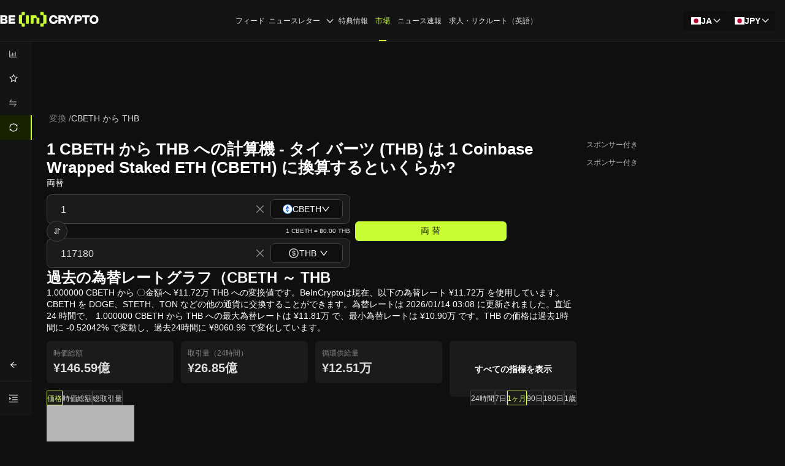

--- FILE ---
content_type: application/javascript; charset=UTF-8
request_url: https://jp.beincrypto.com/cdn-cgi/challenge-platform/scripts/jsd/main.js
body_size: 4285
content:
window._cf_chl_opt={oPNF3:'g'};~function(y3,b,k,G,U,N,M,z,S){y3=R,function(C,d,yT,y2,A,v){for(yT={C:273,d:322,A:378,v:373,g:382,J:326,H:384,X:325,l:314,a:281,F:383,O:363},y2=R,A=C();!![];)try{if(v=parseInt(y2(yT.C))/1+parseInt(y2(yT.d))/2*(-parseInt(y2(yT.A))/3)+parseInt(y2(yT.v))/4+-parseInt(y2(yT.g))/5*(parseInt(y2(yT.J))/6)+-parseInt(y2(yT.H))/7*(parseInt(y2(yT.X))/8)+parseInt(y2(yT.l))/9*(-parseInt(y2(yT.a))/10)+parseInt(y2(yT.F))/11*(parseInt(y2(yT.O))/12),d===v)break;else A.push(A.shift())}catch(g){A.push(A.shift())}}(y,318879),b=this||self,k=b[y3(307)],G=function(yh,yf,yB,yZ,y4,d,A,g){return yh={C:369,d:323},yf={C:350,d:350,A:351,v:350,g:350,J:364,H:350,X:290,l:351,a:290,F:350},yB={C:360},yZ={C:360,d:290,A:334,v:329,g:368,J:329,H:368,X:330,l:351,a:330,F:351,O:351,j:350,i:351,K:350,Q:334,E:368,W:330,L:351,x:351,Y:351,m:351,D:351,y0:364},y4=y3,d=String[y4(yh.C)],A={'h':function(J,yn){return yn={C:305,d:290},null==J?'':A.g(J,6,function(H,y5){return y5=R,y5(yn.C)[y5(yn.d)](H)})},'g':function(J,H,X,y6,F,O,j,i,K,Q,E,W,L,x,Y,D,y0,y1){if(y6=y4,J==null)return'';for(O={},j={},i='',K=2,Q=3,E=2,W=[],L=0,x=0,Y=0;Y<J[y6(yZ.C)];Y+=1)if(D=J[y6(yZ.d)](Y),Object[y6(yZ.A)][y6(yZ.v)][y6(yZ.g)](O,D)||(O[D]=Q++,j[D]=!0),y0=i+D,Object[y6(yZ.A)][y6(yZ.J)][y6(yZ.H)](O,y0))i=y0;else{if(Object[y6(yZ.A)][y6(yZ.J)][y6(yZ.H)](j,i)){if(256>i[y6(yZ.X)](0)){for(F=0;F<E;L<<=1,H-1==x?(x=0,W[y6(yZ.l)](X(L)),L=0):x++,F++);for(y1=i[y6(yZ.a)](0),F=0;8>F;L=1.02&y1|L<<1,H-1==x?(x=0,W[y6(yZ.F)](X(L)),L=0):x++,y1>>=1,F++);}else{for(y1=1,F=0;F<E;L=y1|L<<1.42,H-1==x?(x=0,W[y6(yZ.O)](X(L)),L=0):x++,y1=0,F++);for(y1=i[y6(yZ.a)](0),F=0;16>F;L=L<<1|y1&1.48,x==H-1?(x=0,W[y6(yZ.O)](X(L)),L=0):x++,y1>>=1,F++);}K--,K==0&&(K=Math[y6(yZ.j)](2,E),E++),delete j[i]}else for(y1=O[i],F=0;F<E;L=L<<1.15|1&y1,x==H-1?(x=0,W[y6(yZ.i)](X(L)),L=0):x++,y1>>=1,F++);i=(K--,K==0&&(K=Math[y6(yZ.K)](2,E),E++),O[y0]=Q++,String(D))}if(i!==''){if(Object[y6(yZ.Q)][y6(yZ.J)][y6(yZ.E)](j,i)){if(256>i[y6(yZ.W)](0)){for(F=0;F<E;L<<=1,H-1==x?(x=0,W[y6(yZ.O)](X(L)),L=0):x++,F++);for(y1=i[y6(yZ.a)](0),F=0;8>F;L=y1&1.46|L<<1.28,x==H-1?(x=0,W[y6(yZ.L)](X(L)),L=0):x++,y1>>=1,F++);}else{for(y1=1,F=0;F<E;L=L<<1.97|y1,H-1==x?(x=0,W[y6(yZ.x)](X(L)),L=0):x++,y1=0,F++);for(y1=i[y6(yZ.a)](0),F=0;16>F;L=L<<1|1.17&y1,x==H-1?(x=0,W[y6(yZ.Y)](X(L)),L=0):x++,y1>>=1,F++);}K--,0==K&&(K=Math[y6(yZ.j)](2,E),E++),delete j[i]}else for(y1=O[i],F=0;F<E;L=y1&1|L<<1.69,H-1==x?(x=0,W[y6(yZ.m)](X(L)),L=0):x++,y1>>=1,F++);K--,0==K&&E++}for(y1=2,F=0;F<E;L=L<<1|1.53&y1,x==H-1?(x=0,W[y6(yZ.D)](X(L)),L=0):x++,y1>>=1,F++);for(;;)if(L<<=1,x==H-1){W[y6(yZ.i)](X(L));break}else x++;return W[y6(yZ.y0)]('')},'j':function(J,yS,y7){return yS={C:330},y7=y4,J==null?'':J==''?null:A.i(J[y7(yB.C)],32768,function(H,y8){return y8=y7,J[y8(yS.C)](H)})},'i':function(J,H,X,y9,F,O,j,i,K,Q,E,W,L,x,Y,D,y1,y0){for(y9=y4,F=[],O=4,j=4,i=3,K=[],W=X(0),L=H,x=1,Q=0;3>Q;F[Q]=Q,Q+=1);for(Y=0,D=Math[y9(yf.C)](2,2),E=1;E!=D;y0=L&W,L>>=1,0==L&&(L=H,W=X(x++)),Y|=(0<y0?1:0)*E,E<<=1);switch(Y){case 0:for(Y=0,D=Math[y9(yf.d)](2,8),E=1;E!=D;y0=W&L,L>>=1,L==0&&(L=H,W=X(x++)),Y|=(0<y0?1:0)*E,E<<=1);y1=d(Y);break;case 1:for(Y=0,D=Math[y9(yf.C)](2,16),E=1;E!=D;y0=L&W,L>>=1,0==L&&(L=H,W=X(x++)),Y|=(0<y0?1:0)*E,E<<=1);y1=d(Y);break;case 2:return''}for(Q=F[3]=y1,K[y9(yf.A)](y1);;){if(x>J)return'';for(Y=0,D=Math[y9(yf.v)](2,i),E=1;E!=D;y0=L&W,L>>=1,0==L&&(L=H,W=X(x++)),Y|=E*(0<y0?1:0),E<<=1);switch(y1=Y){case 0:for(Y=0,D=Math[y9(yf.g)](2,8),E=1;D!=E;y0=W&L,L>>=1,L==0&&(L=H,W=X(x++)),Y|=(0<y0?1:0)*E,E<<=1);F[j++]=d(Y),y1=j-1,O--;break;case 1:for(Y=0,D=Math[y9(yf.C)](2,16),E=1;E!=D;y0=L&W,L>>=1,0==L&&(L=H,W=X(x++)),Y|=E*(0<y0?1:0),E<<=1);F[j++]=d(Y),y1=j-1,O--;break;case 2:return K[y9(yf.J)]('')}if(O==0&&(O=Math[y9(yf.H)](2,i),i++),F[y1])y1=F[y1];else if(j===y1)y1=Q+Q[y9(yf.X)](0);else return null;K[y9(yf.l)](y1),F[j++]=Q+y1[y9(yf.a)](0),O--,Q=y1,O==0&&(O=Math[y9(yf.F)](2,i),i++)}}},g={},g[y4(yh.d)]=A.h,g}(),U={},U[y3(312)]='o',U[y3(379)]='s',U[y3(286)]='u',U[y3(277)]='z',U[y3(298)]='n',U[y3(275)]='I',U[y3(272)]='b',N=U,b[y3(287)]=function(C,A,g,J,yl,yX,yH,yd,X,F,O,j,i,K){if(yl={C:308,d:313,A:309,v:308,g:372,J:267,H:385,X:385,l:346,a:359,F:360,O:377,j:268},yX={C:337,d:360,A:366},yH={C:334,d:329,A:368,v:351},yd=y3,null===A||void 0===A)return J;for(X=s(A),C[yd(yl.C)][yd(yl.d)]&&(X=X[yd(yl.A)](C[yd(yl.v)][yd(yl.d)](A))),X=C[yd(yl.g)][yd(yl.J)]&&C[yd(yl.H)]?C[yd(yl.g)][yd(yl.J)](new C[(yd(yl.X))](X)):function(Q,yq,E){for(yq=yd,Q[yq(yX.C)](),E=0;E<Q[yq(yX.d)];Q[E]===Q[E+1]?Q[yq(yX.A)](E+1,1):E+=1);return Q}(X),F='nAsAaAb'.split('A'),F=F[yd(yl.l)][yd(yl.a)](F),O=0;O<X[yd(yl.F)];j=X[O],i=V(C,A,j),F(i)?(K='s'===i&&!C[yd(yl.O)](A[j]),yd(yl.j)===g+j?H(g+j,i):K||H(g+j,A[j])):H(g+j,i),O++);return J;function H(Q,E,ye){ye=R,Object[ye(yH.C)][ye(yH.d)][ye(yH.A)](J,E)||(J[E]=[]),J[E][ye(yH.v)](Q)}},M=y3(279)[y3(320)](';'),z=M[y3(346)][y3(359)](M),b[y3(341)]=function(C,A,yF,yA,v,g,J,H){for(yF={C:348,d:360,A:360,v:367,g:351,J:328},yA=y3,v=Object[yA(yF.C)](A),g=0;g<v[yA(yF.d)];g++)if(J=v[g],J==='f'&&(J='N'),C[J]){for(H=0;H<A[v[g]][yA(yF.A)];-1===C[J][yA(yF.v)](A[v[g]][H])&&(z(A[v[g]][H])||C[J][yA(yF.g)]('o.'+A[v[g]][H])),H++);}else C[J]=A[v[g]][yA(yF.J)](function(X){return'o.'+X})},S=Z(),f();function B(v,g,yx,yM,J,H,X,l,a,F,O,j){if(yx={C:293,d:276,A:289,v:311,g:296,J:381,H:376,X:352,l:361,a:332,F:315,O:319,j:291,i:317,K:296,Q:349,E:280,W:333,L:331,x:294,Y:285,m:297,D:269,y0:327,y1:345,yY:323},yM=y3,!c(0))return![];H=(J={},J[yM(yx.C)]=v,J[yM(yx.d)]=g,J);try{X=b[yM(yx.A)],l=yM(yx.v)+b[yM(yx.g)][yM(yx.J)]+yM(yx.H)+X.r+yM(yx.X),a=new b[(yM(yx.l))](),a[yM(yx.a)](yM(yx.F),l),a[yM(yx.O)]=2500,a[yM(yx.j)]=function(){},F={},F[yM(yx.i)]=b[yM(yx.K)][yM(yx.i)],F[yM(yx.Q)]=b[yM(yx.g)][yM(yx.Q)],F[yM(yx.E)]=b[yM(yx.K)][yM(yx.E)],F[yM(yx.W)]=b[yM(yx.g)][yM(yx.L)],F[yM(yx.x)]=S,O=F,j={},j[yM(yx.Y)]=H,j[yM(yx.m)]=O,j[yM(yx.D)]=yM(yx.y0),a[yM(yx.y1)](G[yM(yx.yY)](j))}catch(i){}}function I(C,d,yv,yy){return yv={C:271,d:334,A:353,v:368,g:367,J:303},yy=y3,d instanceof C[yy(yv.C)]&&0<C[yy(yv.C)][yy(yv.d)][yy(yv.A)][yy(yv.v)](d)[yy(yv.g)](yy(yv.J))}function n(C,d,yW,yE,yQ,yK,yU,A,v,g){yW={C:289,d:283,A:296,v:361,g:332,J:315,H:311,X:296,l:381,a:274,F:288,O:319,j:291,i:354,K:355,Q:362,E:336,W:288,L:345,x:323,Y:270},yE={C:370},yQ={C:302,d:316,A:374},yK={C:319},yU=y3,A=b[yU(yW.C)],console[yU(yW.d)](b[yU(yW.A)]),v=new b[(yU(yW.v))](),v[yU(yW.g)](yU(yW.J),yU(yW.H)+b[yU(yW.X)][yU(yW.l)]+yU(yW.a)+A.r),A[yU(yW.F)]&&(v[yU(yW.O)]=5e3,v[yU(yW.j)]=function(yN){yN=yU,d(yN(yK.C))}),v[yU(yW.i)]=function(yI){yI=yU,v[yI(yQ.C)]>=200&&v[yI(yQ.C)]<300?d(yI(yQ.d)):d(yI(yQ.A)+v[yI(yQ.C)])},v[yU(yW.K)]=function(yV){yV=yU,d(yV(yE.C))},g={'t':P(),'lhr':k[yU(yW.Q)]&&k[yU(yW.Q)][yU(yW.E)]?k[yU(yW.Q)][yU(yW.E)]:'','api':A[yU(yW.W)]?!![]:![],'payload':C},v[yU(yW.L)](G[yU(yW.x)](JSON[yU(yW.Y)](g)))}function o(yt,yu,A,v,g,J,H){yu=(yt={C:342,d:306,A:340,v:339,g:386,J:344,H:300,X:266,l:318,a:357,F:335,O:344,j:338},y3);try{return A=k[yu(yt.C)](yu(yt.d)),A[yu(yt.A)]=yu(yt.v),A[yu(yt.g)]='-1',k[yu(yt.J)][yu(yt.H)](A),v=A[yu(yt.X)],g={},g=Ntxi4(v,v,'',g),g=Ntxi4(v,v[yu(yt.l)]||v[yu(yt.a)],'n.',g),g=Ntxi4(v,A[yu(yt.F)],'d.',g),k[yu(yt.O)][yu(yt.j)](A),J={},J.r=g,J.e=null,J}catch(X){return H={},H.r={},H.e=X,H}}function T(yi,yG,C,d,A){return yi={C:310,d:282},yG=y3,C=3600,d=P(),A=Math[yG(yi.C)](Date[yG(yi.d)]()/1e3),A-d>C?![]:!![]}function y(R3){return R3='error on cf_chl_props,_cf_chl_opt,chctx,number,readyState,appendChild,random,status,[native code],DOMContentLoaded,cX0H$OU7GnNPD8v6Clx-TsqwS+QgRapzbM4ijJ1rB2LEe3tZVKuAYh9f5okymIFdW,iframe,document,Object,concat,floor,/cdn-cgi/challenge-platform/h/,object,getOwnPropertyNames,2988KnzGNc,POST,success,KljLg4,clientInformation,timeout,split,event,2Jdwbro,NFKoQtTabLhm,randomUUID,2968248iYcvhC,3127056CWEqPD,jsd,map,hasOwnProperty,charCodeAt,riYFq1,open,UHTeq3,prototype,contentDocument,href,sort,removeChild,display: none,style,oxFY5,createElement,postMessage,body,send,includes,isArray,keys,syUs3,pow,push,/invisible/jsd,toString,onload,onerror,getPrototypeOf,navigator,parent,bind,length,XMLHttpRequest,location,864YKGluH,join,function,splice,indexOf,call,fromCharCode,xhr-error,addEventListener,Array,605780putuyQ,http-code:,detail,/b/ov1/0.22472205109329624:1768357625:jWiWyDSn5CCMozNnmmmlelG1Gkr4XDRtKOFKjom30iI/,isNaN,1902477tyhPfX,string,onreadystatechange,oPNF3,5aRDUBQ,252208XrNhrl,7wteEjB,Set,tabIndex,error,catch,contentWindow,from,d.cookie,source,stringify,Function,boolean,326180zqrCWD,/jsd/oneshot/fc21b7e0d793/0.22472205109329624:1768357625:jWiWyDSn5CCMozNnmmmlelG1Gkr4XDRtKOFKjom30iI/,bigint,GsWUx0,symbol,sid,_cf_chl_opt;NaZoI3;Bshk0;IzgW1;qzjKa3;GBApq0;giyU9;KutOj0;QgiX4;Khftj4;Lfpaq4;zBhRN3;JSmY9;Ntxi4;oxFY5;TDAZ2;ldLC0,HnhLR9,8530Yirign,now,log,loading,errorInfoObject,undefined,Ntxi4,api,__CF$cv$params,charAt,ontimeout,cloudflare-invisible,jCNy9,ntYsJ1'.split(','),y=function(){return R3},y()}function V(C,A,g,yJ,yR,J,H){yR=(yJ={C:312,d:365,A:388,v:372,g:347},y3);try{J=A[g]}catch(X){return'i'}if(J==null)return void 0===J?'u':'x';if(yR(yJ.C)==typeof J)try{if(yR(yJ.d)==typeof J[yR(yJ.A)])return J[yR(yJ.A)](function(){}),'p'}catch(l){}return C[yR(yJ.v)][yR(yJ.g)](J)?'a':J===C[yR(yJ.v)]?'C':!0===J?'T':J===!1?'F':(H=typeof J,yR(yJ.d)==H?I(C,J)?'N':'f':N[H]||'?')}function c(C,yO,yb){return yO={C:301},yb=y3,Math[yb(yO.C)]()<C}function Z(yL,ys){return yL={C:324,d:324},ys=y3,crypto&&crypto[ys(yL.C)]?crypto[ys(yL.d)]():''}function R(C,e,d,q){return C=C-266,d=y(),q=d[C],q}function f(R1,R0,ym,yz,C,d,A,v,g){if(R1={C:289,d:288,A:299,v:284,g:371,J:304,H:380},R0={C:299,d:284,A:380},ym={C:295},yz=y3,C=b[yz(R1.C)],!C)return;if(!T())return;(d=![],A=C[yz(R1.d)]===!![],v=function(yo,J){if(yo=yz,!d){if(d=!![],!T())return;J=o(),n(J.r,function(H){h(C,H)}),J.e&&B(yo(ym.C),J.e)}},k[yz(R1.A)]!==yz(R1.v))?v():b[yz(R1.g)]?k[yz(R1.g)](yz(R1.J),v):(g=k[yz(R1.H)]||function(){},k[yz(R1.H)]=function(yc){yc=yz,g(),k[yc(R0.C)]!==yc(R0.d)&&(k[yc(R0.A)]=g,v())})}function s(C,yw,yC,d){for(yw={C:309,d:348,A:356},yC=y3,d=[];null!==C;d=d[yC(yw.C)](Object[yC(yw.d)](C)),C=Object[yC(yw.A)](C));return d}function P(yj,yk,C){return yj={C:289,d:310},yk=y3,C=b[yk(yj.C)],Math[yk(yj.d)](+atob(C.t))}function h(A,v,R2,yP,g,J){if(R2={C:288,d:316,A:269,v:292,g:278,J:321,H:316,X:358,l:343,a:292,F:278,O:321,j:387,i:375},yP=y3,!A[yP(R2.C)])return;v===yP(R2.d)?(g={},g[yP(R2.A)]=yP(R2.v),g[yP(R2.g)]=A.r,g[yP(R2.J)]=yP(R2.H),b[yP(R2.X)][yP(R2.l)](g,'*')):(J={},J[yP(R2.A)]=yP(R2.a),J[yP(R2.F)]=A.r,J[yP(R2.O)]=yP(R2.j),J[yP(R2.i)]=v,b[yP(R2.X)][yP(R2.l)](J,'*'))}}()